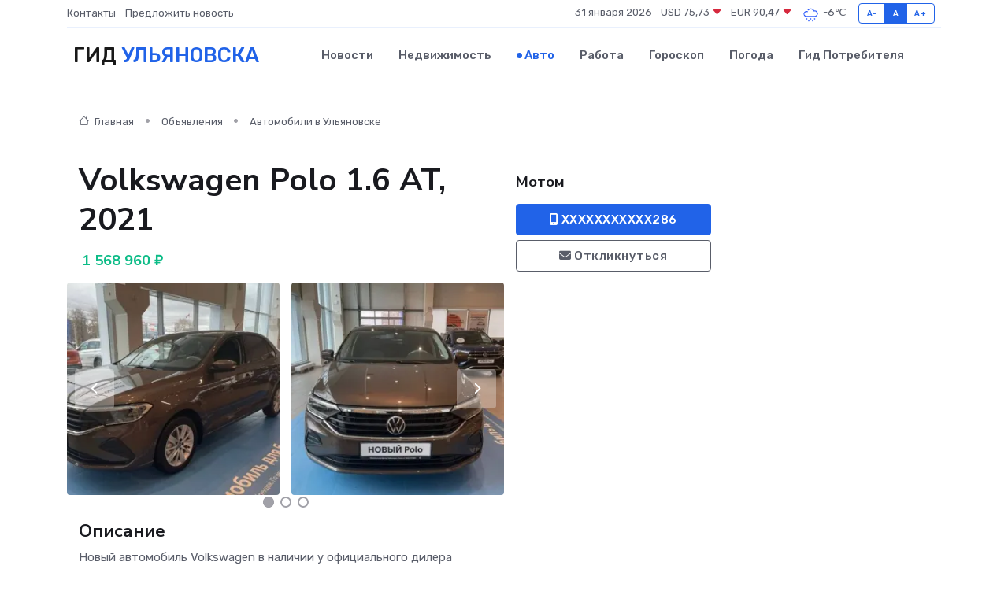

--- FILE ---
content_type: text/html; charset=UTF-8
request_url: https://ulyanovsk-city.ru/auto/volkswagen-polo-1-6-at-2021_214327.htm
body_size: 7044
content:
<!DOCTYPE html>
<html lang="ru">
<head>
	<meta charset="utf-8">
	<meta name="csrf-token" content="J94U3ccEvTYa9Wd5lNowyfWEmrTPQDatOUreO581">
    <meta http-equiv="X-UA-Compatible" content="IE=edge">
    <meta name="viewport" content="width=device-width, initial-scale=1">
    <title>Volkswagen Polo 1.6 AT, 2021 купить в Ульяновске на ulyanovsk-city.ru</title>
    <meta name="description" property="description" content="Объявление о продаже Volkswagen Polo 1.6 AT, 2021 в Ульяновске на ulyanovsk-city.ru">
    
    <meta property="fb:pages" content="105958871990207" />
    <link rel="shortcut icon" type="image/x-icon" href="https://ulyanovsk-city.ru/favicon.svg">
    <link rel="canonical" href="https://ulyanovsk-city.ru/auto/volkswagen-polo-1-6-at-2021_214327.htm">
    <link rel="preconnect" href="https://fonts.gstatic.com">
    <link rel="dns-prefetch" href="https://fonts.googleapis.com">
    <link rel="dns-prefetch" href="https://pagead2.googlesyndication.com">
    <link rel="dns-prefetch" href="https://res.cloudinary.com">
    <link href="https://fonts.googleapis.com/css2?family=Nunito+Sans:wght@400;700&family=Rubik:wght@400;500;700&display=swap" rel="stylesheet">
    <link rel="stylesheet" type="text/css" href="https://ulyanovsk-city.ru/assets/font-awesome/css/all.min.css">
    <link rel="stylesheet" type="text/css" href="https://ulyanovsk-city.ru/assets/bootstrap-icons/bootstrap-icons.css">
    <link rel="stylesheet" type="text/css" href="https://ulyanovsk-city.ru/assets/tiny-slider/tiny-slider.css">
    <link rel="stylesheet" type="text/css" href="https://ulyanovsk-city.ru/assets/glightbox/css/glightbox.min.css">
    <link rel="stylesheet" type="text/css" href="https://ulyanovsk-city.ru/assets/plyr/plyr.css">
    <link id="style-switch" rel="stylesheet" type="text/css" href="https://ulyanovsk-city.ru/assets/css/style.css">
    <link rel="stylesheet" type="text/css" href="https://ulyanovsk-city.ru/assets/css/style2.css">

    <meta name="twitter:card" content="summary">
    <meta name="twitter:site" content="@mysite">
    <meta name="twitter:title" content="Volkswagen Polo 1.6 AT, 2021 купить в Ульяновске на ulyanovsk-city.ru">
    <meta name="twitter:description" content="Объявление о продаже Volkswagen Polo 1.6 AT, 2021 в Ульяновске на ulyanovsk-city.ru">
    <meta name="twitter:creator" content="@mysite">
    <meta name="twitter:image:src" content="https://ulyanovsk-city.ru/images/logo.gif">
    <meta name="twitter:domain" content="ulyanovsk-city.ru">
    <meta name="twitter:card" content="summary_large_image" /><meta name="twitter:image" content="https://ulyanovsk-city.ru/images/logo.gif">

    <meta property="og:url" content="http://ulyanovsk-city.ru/auto/volkswagen-polo-1-6-at-2021_214327.htm">
    <meta property="og:title" content="Volkswagen Polo 1.6 AT, 2021 купить в Ульяновске на ulyanovsk-city.ru">
    <meta property="og:description" content="Объявление о продаже Volkswagen Polo 1.6 AT, 2021 в Ульяновске на ulyanovsk-city.ru">
    <meta property="og:type" content="website">
    <meta property="og:image" content="https://ulyanovsk-city.ru/images/logo.gif">
    <meta property="og:locale" content="ru_RU">
    <meta property="og:site_name" content="Гид Ульяновска">
    

    <link rel="image_src" href="https://ulyanovsk-city.ru/images/logo.gif" />

    <link rel="alternate" type="application/rss+xml" href="https://ulyanovsk-city.ru/feed" title="Ульяновск: гид, новости, афиша">
        <script async src="https://pagead2.googlesyndication.com/pagead/js/adsbygoogle.js"></script>
    <script>
        (adsbygoogle = window.adsbygoogle || []).push({
            google_ad_client: "ca-pub-0899253526956684",
            enable_page_level_ads: true
        });
    </script>
        
    
    
    
    <script>if (window.top !== window.self) window.top.location.replace(window.self.location.href);</script>
    <script>if(self != top) { top.location=document.location;}</script>

<!-- Google tag (gtag.js) -->
<script async src="https://www.googletagmanager.com/gtag/js?id=G-71VQP5FD0J"></script>
<script>
  window.dataLayer = window.dataLayer || [];
  function gtag(){dataLayer.push(arguments);}
  gtag('js', new Date());

  gtag('config', 'G-71VQP5FD0J');
</script>
</head>
<body>
<script type="text/javascript" > (function(m,e,t,r,i,k,a){m[i]=m[i]||function(){(m[i].a=m[i].a||[]).push(arguments)}; m[i].l=1*new Date();k=e.createElement(t),a=e.getElementsByTagName(t)[0],k.async=1,k.src=r,a.parentNode.insertBefore(k,a)}) (window, document, "script", "https://mc.yandex.ru/metrika/tag.js", "ym"); ym(54009406, "init", {}); ym(86840228, "init", { clickmap:true, trackLinks:true, accurateTrackBounce:true, webvisor:true });</script> <noscript><div><img src="https://mc.yandex.ru/watch/54009406" style="position:absolute; left:-9999px;" alt="" /><img src="https://mc.yandex.ru/watch/86840228" style="position:absolute; left:-9999px;" alt="" /></div></noscript>
<script type="text/javascript">
    new Image().src = "//counter.yadro.ru/hit?r"+escape(document.referrer)+((typeof(screen)=="undefined")?"":";s"+screen.width+"*"+screen.height+"*"+(screen.colorDepth?screen.colorDepth:screen.pixelDepth))+";u"+escape(document.URL)+";h"+escape(document.title.substring(0,150))+";"+Math.random();
</script>
<!-- Rating@Mail.ru counter -->
<script type="text/javascript">
var _tmr = window._tmr || (window._tmr = []);
_tmr.push({id: "3138453", type: "pageView", start: (new Date()).getTime()});
(function (d, w, id) {
  if (d.getElementById(id)) return;
  var ts = d.createElement("script"); ts.type = "text/javascript"; ts.async = true; ts.id = id;
  ts.src = "https://top-fwz1.mail.ru/js/code.js";
  var f = function () {var s = d.getElementsByTagName("script")[0]; s.parentNode.insertBefore(ts, s);};
  if (w.opera == "[object Opera]") { d.addEventListener("DOMContentLoaded", f, false); } else { f(); }
})(document, window, "topmailru-code");
</script><noscript><div>
<img src="https://top-fwz1.mail.ru/counter?id=3138453;js=na" style="border:0;position:absolute;left:-9999px;" alt="Top.Mail.Ru" />
</div></noscript>
<!-- //Rating@Mail.ru counter -->

<header class="navbar-light navbar-sticky header-static">
    <div class="navbar-top d-none d-lg-block small">
        <div class="container">
            <div class="d-md-flex justify-content-between align-items-center my-1">
                <!-- Top bar left -->
                <ul class="nav">
                    <li class="nav-item">
                        <a class="nav-link ps-0" href="https://ulyanovsk-city.ru/contacts">Контакты</a>
                    </li>
                    <li class="nav-item">
                        <a class="nav-link ps-0" href="https://ulyanovsk-city.ru/sendnews">Предложить новость</a>
                    </li>
                    
                </ul>
                <!-- Top bar right -->
                <div class="d-flex align-items-center">
                    
                    <ul class="list-inline mb-0 text-center text-sm-end me-3">
						<li class="list-inline-item">
							<span>31 января 2026</span>
						</li>
                        <li class="list-inline-item">
                            <a class="nav-link px-0" href="https://ulyanovsk-city.ru/currency">
                                <span>USD 75,73 <i class="bi bi-caret-down-fill text-danger"></i></span>
                            </a>
						</li>
                        <li class="list-inline-item">
                            <a class="nav-link px-0" href="https://ulyanovsk-city.ru/currency">
                                <span>EUR 90,47 <i class="bi bi-caret-down-fill text-danger"></i></span>
                            </a>
						</li>
						<li class="list-inline-item">
                            <a class="nav-link px-0" href="https://ulyanovsk-city.ru/pogoda">
                                <svg xmlns="http://www.w3.org/2000/svg" width="25" height="25" viewBox="0 0 30 30"><path d="M18 26a1 1 0 1 0 0 2 1 1 0 0 0 0-2m-6 0a1 1 0 1 0 0 2 1 1 0 0 0 0-2m9-3a1 1 0 1 0 0 2 1 1 0 0 0 0-2m-6 0a1 1 0 1 0 0 2 1 1 0 0 0 0-2m-5 1a1 1 0 1 1-2 0 1 1 0 0 1 2 0zM0 0v30V0zm30 0v30V0zm-4.964 13.066a4.948 4.948 0 0 1 0 5.868A4.99 4.99 0 0 1 20.99 21H8.507a4.49 4.49 0 0 1-3.64-1.86 4.458 4.458 0 0 1 0-5.281A4.491 4.491 0 0 1 8.506 12c.686 0 1.37.159 1.996.473a.5.5 0 0 1 .16.766l-.33.399a.502.502 0 0 1-.598.132 2.976 2.976 0 0 0-3.346.608 3.007 3.007 0 0 0 .334 4.532c.527.396 1.177.59 1.836.59H20.94a3.54 3.54 0 0 0 2.163-.711 3.497 3.497 0 0 0 1.358-3.206 3.45 3.45 0 0 0-.706-1.727A3.486 3.486 0 0 0 20.99 12.5c-.07 0-.138.016-.208.02-.328.02-.645.085-.947.192a.496.496 0 0 1-.63-.287 4.637 4.637 0 0 0-.445-.874 4.495 4.495 0 0 0-.584-.733A4.461 4.461 0 0 0 14.998 9.5a4.46 4.46 0 0 0-3.177 1.318 2.326 2.326 0 0 0-.135.147.5.5 0 0 1-.592.131 5.78 5.78 0 0 0-.453-.19.5.5 0 0 1-.21-.79A5.97 5.97 0 0 1 14.998 8a5.97 5.97 0 0 1 4.237 1.757c.398.399.704.85.966 1.319.262-.042.525-.076.79-.076a4.99 4.99 0 0 1 4.045 2.066zM0 0v30V0zm30 0v30V0z" fill="#315EFB" fill-rule="evenodd"></path></svg>
                                <span>-6&#8451;</span>
                            </a>
						</li>
					</ul>

                    <!-- Font size accessibility START -->
                    <div class="btn-group me-2" role="group" aria-label="font size changer">
                        <input type="radio" class="btn-check" name="fntradio" id="font-sm">
                        <label class="btn btn-xs btn-outline-primary mb-0" for="font-sm">A-</label>

                        <input type="radio" class="btn-check" name="fntradio" id="font-default" checked>
                        <label class="btn btn-xs btn-outline-primary mb-0" for="font-default">A</label>

                        <input type="radio" class="btn-check" name="fntradio" id="font-lg">
                        <label class="btn btn-xs btn-outline-primary mb-0" for="font-lg">A+</label>
                    </div>

                    
                </div>
            </div>
            <!-- Divider -->
            <div class="border-bottom border-2 border-primary opacity-1"></div>
        </div>
    </div>

    <!-- Logo Nav START -->
    <nav class="navbar navbar-expand-lg">
        <div class="container">
            <!-- Logo START -->
            <a class="navbar-brand" href="https://ulyanovsk-city.ru" style="text-align: end;">
                
                			<span class="ms-2 fs-3 text-uppercase fw-normal">Гид <span style="color: #2163e8;">Ульяновска</span></span>
                            </a>
            <!-- Logo END -->

            <!-- Responsive navbar toggler -->
            <button class="navbar-toggler ms-auto" type="button" data-bs-toggle="collapse"
                data-bs-target="#navbarCollapse" aria-controls="navbarCollapse" aria-expanded="false"
                aria-label="Toggle navigation">
                <span class="text-body h6 d-none d-sm-inline-block">Menu</span>
                <span class="navbar-toggler-icon"></span>
            </button>

            <!-- Main navbar START -->
            <div class="collapse navbar-collapse" id="navbarCollapse">
                <ul class="navbar-nav navbar-nav-scroll mx-auto">
                                        <li class="nav-item"> <a class="nav-link" href="https://ulyanovsk-city.ru/news">Новости</a></li>
                                        <li class="nav-item"> <a class="nav-link" href="https://ulyanovsk-city.ru/realty">Недвижимость</a></li>
                                        <li class="nav-item"> <a class="nav-link active" href="https://ulyanovsk-city.ru/auto">Авто</a></li>
                                        <li class="nav-item"> <a class="nav-link" href="https://ulyanovsk-city.ru/job">Работа</a></li>
                                        <li class="nav-item"> <a class="nav-link" href="https://ulyanovsk-city.ru/horoscope">Гороскоп</a></li>
                                        <li class="nav-item"> <a class="nav-link" href="https://ulyanovsk-city.ru/pogoda">Погода</a></li>
                                        <li class="nav-item"> <a class="nav-link" href="https://ulyanovsk-city.ru/poleznoe">Гид потребителя</a></li>
                                    </ul>
            </div>
            <!-- Main navbar END -->

            
        </div>
    </nav>
    <!-- Logo Nav END -->
</header>
    <main>
        <section class="pt-3 pb-0">
            <div class="container">
                <section class="pt-3 pb-0">
                    <div class="container">
                        <div class="row">
                            <div class="col-lg-9">
                                <!-- Categorie Detail START -->
                                <div class="mb-4">
                                    <nav aria-label="breadcrumb">
                                        <ol class="breadcrumb breadcrumb-dots">
                                            <li class="breadcrumb-item"><a href="https://ulyanovsk-city.ru"><i
                                                        class="bi bi-house me-1"></i>
                                                    Главная</a>
                                            </li>
                                            <li class="breadcrumb-item"> Объявления</li>
                                            <li class="breadcrumb-item"><a href="https://ulyanovsk-city.ru/auto"> Автомобили
                                                    в Ульяновске</a></li>
                                            
                                        </ol>
                                    </nav>
                                </div>
                            </div>
                        </div>
                        <div class="row" itemscope itemtype="http://schema.org/Product">
                            <div class="col-lg-6">
                                <h1 class="display-6" itemprop="name"> Volkswagen Polo 1.6 AT, 2021</h1>
                                <div class="d-md-flex text-start text-success my-3 h5" itemprop="offers" itemscope itemtype="http://schema.org/Offer">
                                    <meta itemprop="availability" content="https://schema.org/LimitedAvailability" />
                                    <meta itemprop="priceCurrency" content="RUB" />
                                    <span class="ms-1" itemprop="price" content="1568960">1 568 960 ₽</span>
                                </div>
                                <div class="row mb-4 tiny-slider">
                                    <div class="tiny-slider-inner" data-arrow="true" data-dots="true" data-autoplay="false" data-autoheight="true" data-gutter="15" data-items="2">
                                        <!-- Slider items -->
                                                                                                                        <div class="item">
                                            <a href="https://res.cloudinary.com/dxfxuszcy/image/upload/n2mflaljt3p6snqrexzj.webp" data-glightbox data-gallery="gallery">
                                                <img class="rounded" src="https://res.cloudinary.com/dxfxuszcy/image/upload/h_300,w_300,c_fill/n2mflaljt3p6snqrexzj.webp">
                                            </a>
                                        </div>
                                                                                <div class="item">
                                            <a href="https://res.cloudinary.com/dxfxuszcy/image/upload/fewptswo0drks6foaqwq.webp" data-glightbox data-gallery="gallery">
                                                <img class="rounded" src="https://res.cloudinary.com/dxfxuszcy/image/upload/h_300,w_300,c_fill/fewptswo0drks6foaqwq.webp">
                                            </a>
                                        </div>
                                                                                <div class="item">
                                            <a href="https://res.cloudinary.com/dxfxuszcy/image/upload/drm4zj4izbobkqdrisj6.webp" data-glightbox data-gallery="gallery">
                                                <img class="rounded" src="https://res.cloudinary.com/dxfxuszcy/image/upload/h_300,w_300,c_fill/drm4zj4izbobkqdrisj6.webp">
                                            </a>
                                        </div>
                                                                                <div class="item">
                                            <a href="https://res.cloudinary.com/dxfxuszcy/image/upload/srt3izdned1sn22q2l5r.webp" data-glightbox data-gallery="gallery">
                                                <img class="rounded" src="https://res.cloudinary.com/dxfxuszcy/image/upload/h_300,w_300,c_fill/srt3izdned1sn22q2l5r.webp">
                                            </a>
                                        </div>
                                                                                <div class="item">
                                            <a href="https://res.cloudinary.com/dxfxuszcy/image/upload/tdaskkzkxktvqdqyh7nj.webp" data-glightbox data-gallery="gallery">
                                                <img class="rounded" src="https://res.cloudinary.com/dxfxuszcy/image/upload/h_300,w_300,c_fill/tdaskkzkxktvqdqyh7nj.webp">
                                            </a>
                                        </div>
                                                                                <div class="item">
                                            <a href="https://res.cloudinary.com/dxfxuszcy/image/upload/ajlho3khjdjieggsorf6.webp" data-glightbox data-gallery="gallery">
                                                <img class="rounded" src="https://res.cloudinary.com/dxfxuszcy/image/upload/h_300,w_300,c_fill/ajlho3khjdjieggsorf6.webp">
                                            </a>
                                        </div>
                                                                            </div>
                                </div>
                                <h4>Описание</h4>
                                <p itemprop="description">
                                    Новый автомобиль Volkswagen в наличии у официального дилера Volkswagen в Ульяновске «Мотом» с учётом действующих скидок. Данный автомобиль Вы сможете приобрести за наличный расчет, а так же по выгодным программам кредитования и обмену Вашего автомобиля на новый по программе Trade-in. Подробнее по телефону.<br />
<br />
В вашем распоряжении более 10 банков-партнеров. Найдем наилучшие предложения для Вас.<br />
<br />
«Мотом», один из крупнейших автодилеров в Поволжье.<br />
<br />
Компания «Мотом» с 1996 года занимает ведущие позиции на Ульяновском автомобильном рынке и обладает огромными знаниями и опытом в области продаж и обслуживания автомобилей иностранного производства, включая Volkswagen, Mercedes, Hyundai, Mitsubishi, Peugeot и SKODA.<br />
<br />
Основные направления деятельности Компании «Мотом»:<br />
<br />
- продажа автомобилей легковых и коммерческих автомобилей<br />
<br />
- гарантийное и сервисное обслуживание<br />
<br />
- кузовной ремонт<br />
<br />
- продажа оригинальных запасных частей и аксессуаров<br />
<br />
- услуги по обмену (trade-in) и выкупу подержанных автомобилей<br />
<br />
- тюнинг, установка охранных устройств и любого дополнительного оборудования<br />
<br />
- предоставление услуг по страхованию автомобилей совместно с ведущими страховыми компаниями<br />
<br />
- предоставление кредитных и лизинговых программ совместно с банками-партнерами<br />
<br />
- регистрации автомобиля в органах ГИБДД<br />
<br />
- Технический Осмотр любых легковых автомобилей<br />
<br />
- тест-драйв автомобилей.<br />
<br />
«Мотом» — клиентоориентированная компания и надежный партнер, гибко реагирующий на изменения рыночной ситуации и потребностей Клиентов. Основная цель компании – постоянное совершенствование, направленное на обеспечение безупречного качества как продукта, так и услуг!
                                </p>
                                <h4>Адрес</h4>
                                <p itemscope itemtype="http://schema.org/Place">
                                    <meta itemprop="name" content="Volkswagen Polo 1.6 AT, 2021" />
                                    <meta itemprop="address" content="Ульяновская область, Ульяновск, Октябрьская ул., 51" />
                                    <i class="bi bi-geo-alt-fill"></i> Ульяновская область, Ульяновск, Октябрьская ул., 51
                                </p>
                                <div id="view-map" style="height: 300px;"></div>
                                <hr>
                            </div>
                            <div class="col-lg-3">
                                <aside>
                                    <div class="my-3">
                                        <h5 class="m-0">Мотом</h5>
                                        
                                    </div>
                                    <div class="col-md-12 text-start">
                                        <button class="btn btn-primary w-100" type="submit"><i class="fas fa-mobile-alt"></i> XXXXXXXXXXX286</button>
                                    </div>
                                    <div class="col-md-12 text-start">
                                        <button class="btn btn-outline-secondary w-100" type="submit"><i class="fas fa-envelope"></i> Откликнуться</button>
                                    </div>
                                </aside>
                            </div>
                            <div class="col-lg-3">
                                                            </div>
                        </div>
                    </div>
                </section>
                <div class="index-section">
                    <div class="row">
                        <div class="col-sm-12">
                                                        Сеть городских порталов: <a href="https://kirillov-gid.ru/auto" title="Купить машину в Кириллове" target="_blank">Купить машину в Кириллове</a>
                        </div>
                    </div>
                </div>
                <div class="l-content-separator"></div>
            </div>
        </section>
    </main>
<footer class="bg-dark pt-5">
    
    <!-- Footer copyright START -->
    <div class="bg-dark-overlay-3 mt-5">
        <div class="container">
            <div class="row align-items-center justify-content-md-between py-4">
                <div class="col-md-6">
                    <!-- Copyright -->
                    <div class="text-center text-md-start text-primary-hover text-muted">
                        &#169;2026 Ульяновск. Все права защищены.
                    </div>
                </div>
                
            </div>
        </div>
    </div>
    <!-- Footer copyright END -->
    <script type="application/ld+json">
        {"@context":"https:\/\/schema.org","@type":"Organization","name":"\u0423\u043b\u044c\u044f\u043d\u043e\u0432\u0441\u043a - \u0433\u0438\u0434, \u043d\u043e\u0432\u043e\u0441\u0442\u0438, \u0430\u0444\u0438\u0448\u0430","url":"https:\/\/ulyanovsk-city.ru","sameAs":["https:\/\/vk.com\/public207896871","https:\/\/t.me\/ulyanovsk_gid"]}
    </script>
</footer>
<!-- Back to top -->
<div class="back-top"><i class="bi bi-arrow-up-short"></i></div>
<script src="https://api-maps.yandex.ru/2.1/?apikey=d4389c3b-67a8-41a1-a66d-6072fc03c720&lang=ru_RU" type="text/javascript"></script>
<script type="text/javascript">
    ymaps.ready(init);
    function init(){
        var myMap = new ymaps.Map("view-map", {
            // Координаты центра карты.
            center: [54.300287, 48.341076],
            // Уровень масштабирования. Допустимые значения:
            // от 0 (весь мир) до 19.
            zoom: 15,
            controls: ['zoomControl', 'typeSelector', 'fullscreenControl', 'geolocationControl']
        });
        var myPlacemark = new ymaps.Placemark([54.300287, 48.341076]);
        myMap.geoObjects.add(myPlacemark);
    }
</script>
<script src="https://ulyanovsk-city.ru/assets/bootstrap/js/bootstrap.bundle.min.js"></script>
<script src="https://ulyanovsk-city.ru/assets/tiny-slider/tiny-slider.js"></script>
<script src="https://ulyanovsk-city.ru/assets/sticky-js/sticky.min.js"></script>
<script src="https://ulyanovsk-city.ru/assets/glightbox/js/glightbox.min.js"></script>
<script src="https://ulyanovsk-city.ru/assets/plyr/plyr.js"></script>
<script src="https://ulyanovsk-city.ru/assets/js/functions.js"></script>
<script src="https://yastatic.net/share2/share.js" async></script>
<script defer src="https://static.cloudflareinsights.com/beacon.min.js/vcd15cbe7772f49c399c6a5babf22c1241717689176015" integrity="sha512-ZpsOmlRQV6y907TI0dKBHq9Md29nnaEIPlkf84rnaERnq6zvWvPUqr2ft8M1aS28oN72PdrCzSjY4U6VaAw1EQ==" data-cf-beacon='{"version":"2024.11.0","token":"37e8793793cd4c7380254c307a307fd5","r":1,"server_timing":{"name":{"cfCacheStatus":true,"cfEdge":true,"cfExtPri":true,"cfL4":true,"cfOrigin":true,"cfSpeedBrain":true},"location_startswith":null}}' crossorigin="anonymous"></script>
</body>
</html>


--- FILE ---
content_type: text/html; charset=utf-8
request_url: https://www.google.com/recaptcha/api2/aframe
body_size: 265
content:
<!DOCTYPE HTML><html><head><meta http-equiv="content-type" content="text/html; charset=UTF-8"></head><body><script nonce="wCklLgqvheFhTR-l8ccwbA">/** Anti-fraud and anti-abuse applications only. See google.com/recaptcha */ try{var clients={'sodar':'https://pagead2.googlesyndication.com/pagead/sodar?'};window.addEventListener("message",function(a){try{if(a.source===window.parent){var b=JSON.parse(a.data);var c=clients[b['id']];if(c){var d=document.createElement('img');d.src=c+b['params']+'&rc='+(localStorage.getItem("rc::a")?sessionStorage.getItem("rc::b"):"");window.document.body.appendChild(d);sessionStorage.setItem("rc::e",parseInt(sessionStorage.getItem("rc::e")||0)+1);localStorage.setItem("rc::h",'1769866488892');}}}catch(b){}});window.parent.postMessage("_grecaptcha_ready", "*");}catch(b){}</script></body></html>